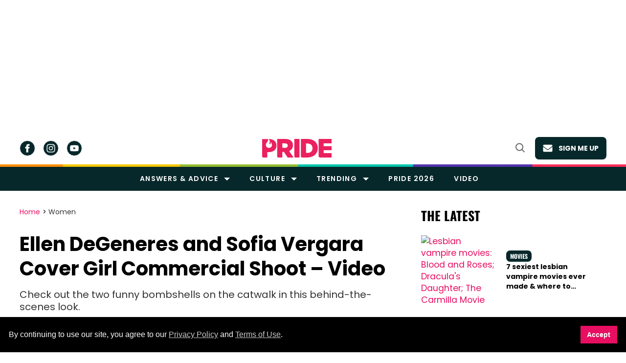

--- FILE ---
content_type: text/html; charset=utf-8
request_url: https://www.google.com/recaptcha/api2/aframe
body_size: 266
content:
<!DOCTYPE HTML><html><head><meta http-equiv="content-type" content="text/html; charset=UTF-8"></head><body><script nonce="_jRUgdT1dQ2Wnu_pyfGVsg">/** Anti-fraud and anti-abuse applications only. See google.com/recaptcha */ try{var clients={'sodar':'https://pagead2.googlesyndication.com/pagead/sodar?'};window.addEventListener("message",function(a){try{if(a.source===window.parent){var b=JSON.parse(a.data);var c=clients[b['id']];if(c){var d=document.createElement('img');d.src=c+b['params']+'&rc='+(localStorage.getItem("rc::a")?sessionStorage.getItem("rc::b"):"");window.document.body.appendChild(d);sessionStorage.setItem("rc::e",parseInt(sessionStorage.getItem("rc::e")||0)+1);localStorage.setItem("rc::h",'1768951448642');}}}catch(b){}});window.parent.postMessage("_grecaptcha_ready", "*");}catch(b){}</script></body></html>

--- FILE ---
content_type: application/javascript; charset=utf-8
request_url: https://fundingchoicesmessages.google.com/f/AGSKWxUduHrJDlx9hxw6gUiweyHr3mJ-7Q5iBLkVsQIGwVRVBEx-eGtJefoNnoS6jIsE6rxlTNXW20qIJd66Y2AglYZXxGitQI_zNW50ZrkpS3LMJ5i_HvDmoxLpQip9_Zh9jVR4w3z5kkx30ULn5wyTfGB0kWyX6vhkSp7Y5yDaDgRircH6wsEwYscMIgDc/__160x1600..ads-lazy.-adbanner./adpicture./adv-mobile.
body_size: -1290
content:
window['718f1882-6b46-4856-a95f-7c55b51306c1'] = true;